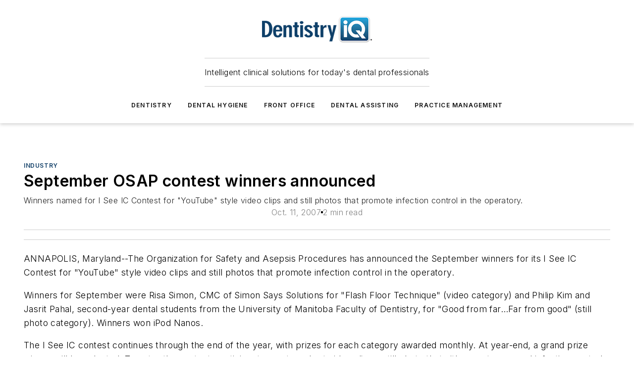

--- FILE ---
content_type: text/plain; charset=utf-8
request_url: https://www.dentistryiq.com/rb_bf25051xng?type=js3&sn=v_4_srv_15_sn_9F7343DC50E2644963DB44ABE6892522_perc_100000_ol_0_mul_1_app-3Aea7c4b59f27d43eb_1&svrid=15&flavor=post&vi=TECANFDANUHEIWHCWEORPTAMDUAFJTPS-0&modifiedSince=1765214479370&bp=3&app=ea7c4b59f27d43eb&crc=3022639035&en=ll64881i&end=1
body_size: -11
content:
OK(OA)|name=ruxitagentjs|featureHash=ICA7NVfqrux|version=|buildNumber=10327251022105625|lastModification=1765214479370